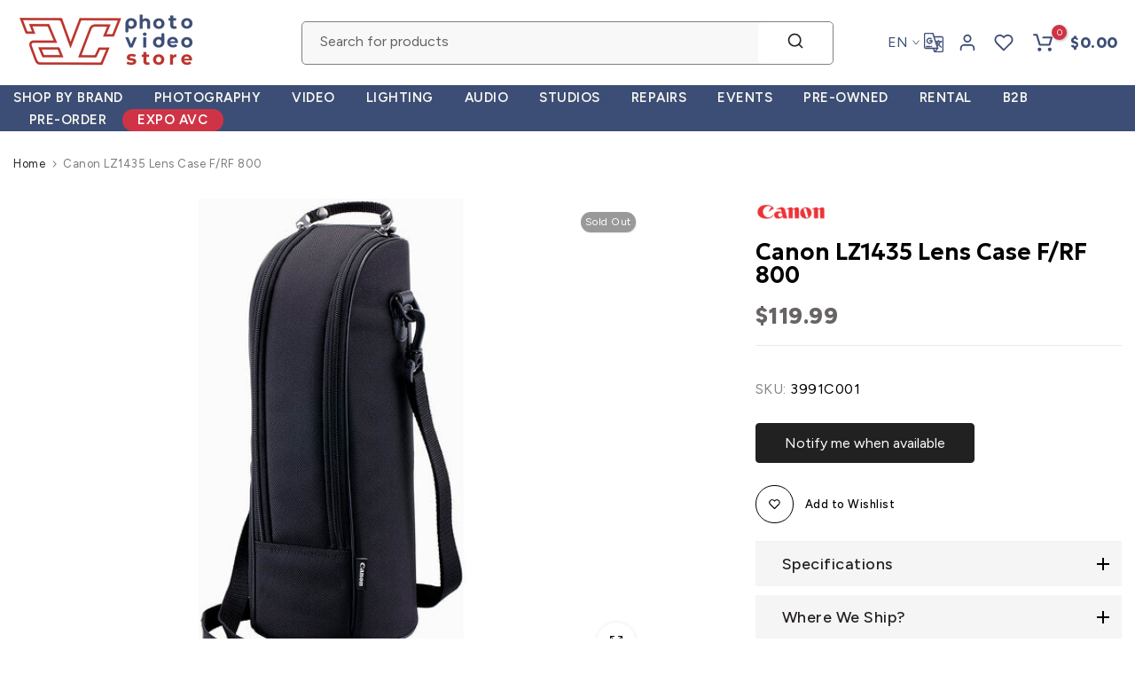

--- FILE ---
content_type: text/css
request_url: https://avcstore.com/cdn/shop/t/44/assets/shipping.css?v=53825342642904258511746022878
body_size: -141
content:
.t4s-shipping-list .t4s-shipping-item{overflow:visible}.t4s-shipping-item .t4s-shipping-icon{color:var(--icon-cl)}.t4s-shipping-list.t4s-shipping-icon-small .t4s-shipping-icon-img{width:39px;height:39px}.t4s-shipping-list.t4s-shipping-icon-medium .t4s-shipping-icon-img{width:49px;height:49px}.t4s-shipping-list.t4s-shipping-icon-large .t4s-shipping-icon-img{width:59px;height:59px}.t4s-shipping-list.t4s-shipping-icon-ex_large .t4s-shipping-icon-img{width:80px;height:80px}.t4s-shipping-item .t4s-shipping-icon svg{display:inline-block;vertical-align:top;fill:currentColor}.t4s-shipping-list.t4s-shipping-icon-small .t4s-shipping-icon svg{width:39px;height:39px}.t4s-shipping-list.t4s-shipping-icon-medium .t4s-shipping-icon svg{width:49px;height:49px}.t4s-shipping-list.t4s-shipping-icon-large .t4s-shipping-icon svg{width:59px;height:59px}.t4s-shipping-icon-line{display:flex;justify-content:center}.t4s-shipping-list.t4s-shipping-icon-small .t4s-shipping-icon-line{font-size:39px}.t4s-shipping-list.t4s-shipping-icon-medium .t4s-shipping-icon-line{font-size:49px}.t4s-shipping-list.t4s-shipping-icon-large .t4s-shipping-icon-line{font-size:59px}.t4s-shipping-item .t4s-shipping-inner{display:flex;padding:var(--shipping-pd);background-color:var(--bg-wrap-cl)}.t4s-ver-center-true .t4s-shipping-inner{align-items:center}.t4s-horizontal-center-true .t4s-shipping-inner{justify-content:center}.t4s-horizontal-center-true .t4s-shipping-content{flex:unset}.t4s-shipping-des p{font-size:var(--txt-fs);margin-bottom:0;color:var(--content-cl);line-height:24px}.t4s-shipping-item .t4s-shipping-title{font-size:var(--hd-fs);color:var(--title-cl);font-weight:var(--hd-fw);margin-bottom:4px}.t4s-shipping-list.t4s-text-start .t4s-shipping-icon{margin-right:20px}.t4s-shipping-list.t4s-text-center .t4s-shipping-inner{flex-direction:column}.t4s-shipping-list.t4s-text-center .t4s-shipping-icon{margin-bottom:24px}.t4s-shipping-list.t4s-text-end .t4s-shipping-icon{order:2;margin-left:20px}.t4s-shipping-list.t4s-text-center .t4s-shipping-item .t4s-shipping-title{margin-bottom:8px}.t4s-shipping-divided-true .t4s-shipping-item{position:relative}.t4s-shipping-divided-true .t4s-shipping-item:after{content:"";position:absolute;right:0;bottom:0;height:100%;width:1px;background:#ccc}.t4s-shipping-divided-true .t4s-shipping-item:last-child:after{width:0!important}.t4s-ship-img{background-size:contain;background-repeat:no-repeat;background-position:center;margin:0 auto 10px}.carousel-disable-md.flickityt4s:not(.flickityt4s-enabled){flex-wrap:wrap}@media (max-width: 1024px){.t4s-shipping-item .t4s-shipping-inner{padding:var(--shipping-pd-tb)}.t4s-shipping-des br{display:none}}@media (max-width: 767px){.t4s-shipping-item .t4s-shipping-inner{padding:var(--shipping-pd-mb)}}
/*# sourceMappingURL=/cdn/shop/t/44/assets/shipping.css.map?v=53825342642904258511746022878 */
